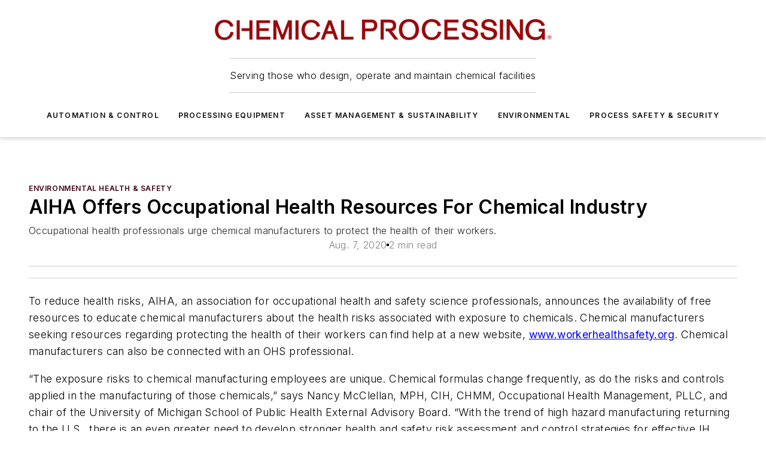

--- FILE ---
content_type: text/css; charset=utf-8
request_url: https://www.chemicalprocessing.com/_nuxt/WebBlueConicRecommendations.DaGbiDEG.css
body_size: 54
content:
@media (max-width:760px){.mobile-hidden{display:none!important}}.admin-layout a{color:#3867a6}.admin-layout .vs__dropdown-toggle{background:#fff;border:1px solid #9da4b0}.blueconic-recommendations{container-type:inline-size}.blueconic-recommendations .featured{border:1px solid var(--color-line);width:100%}.blueconic-recommendations .featured .left,.blueconic-recommendations .featured .right{flex:1 0 50%;padding:calc(var(--spacing)/2)}.blueconic-recommendations .featured .left *,.blueconic-recommendations .featured .right *{color:var(--color-black)}.blueconic-recommendations .featured .left .link:hover,.blueconic-recommendations .featured .right .link:hover{text-decoration:none}.blueconic-recommendations .featured .left{align-items:center;background-color:var(--color-primary-container);display:flex}.blueconic-recommendations .featured .left h2{font-size:1.25rem;font-weight:600}.blueconic-recommendations .featured .right{background-color:var(--color-secondary-container);display:flex;flex-direction:column;gap:calc(var(--spacing)/4)}.blueconic-recommendations .featured .right h2{font-size:1rem}.blueconic-recommendations .featured .right .link{display:flex;font-weight:400;gap:8px}@container (width > 600px){.blueconic-recommendations .featured .left h2{font-size:2rem;line-height:40px}}@container (width > 1000px){.blueconic-recommendations .featured{display:flex}}


--- FILE ---
content_type: text/javascript; charset=utf-8
request_url: https://www.chemicalprocessing.com/_nuxt/WebFavoriteContentToggle-C-lgbjsm.mjs
body_size: 66
content:
import{Y as a,b as f,o as m,bq as c,g as d,h as k,i as r,e as g,k as I,c9 as i}from"#entry";const _={__name:"WebFavoriteContentToggle",props:{contentId:{type:Number},contentUrl:{type:String}},setup(e){const t=a(!1),o=a(!1),{trackContentFavorite:s}=f();m(async()=>{((await c.getUserInfo())?.favoriteContent??[]).map(n=>{n.id===e.contentId&&(t.value=!0)}),o.value=!0});function u(){t.value=!t.value,c.toggleContentFavorite(e.contentId,e.contentUrl,t.value),s({contentId:e.contentId,action:t.value?i.Favorite:i.Unfavorite})}return(l,v)=>{const n=I;return r(o)?(g(),d(n,{key:0,icon:r(t)===!0?"mdi:bookmark":"mdi:bookmark-outline",width:20,"icon-color":"#868686",onClick:u},null,8,["icon"])):k("",!0)}}};export{_};


--- FILE ---
content_type: text/javascript; charset=utf-8
request_url: https://www.chemicalprocessing.com/_nuxt/WebImage-BpBB7ojX.mjs
body_size: 1474
content:
import{_ as u,d as c,h as m,e as r,f as o,q as _,j as h,k as y,C as f,g,x as p,v as w,ao as S}from"#entry";const v={props:{credit:{type:String,required:!0},width:{type:[Number,String]}},data(){return{isActive:!1}},computed:{},methods:{showCredit(){this.isActive=!this.isActive}}},x={class:"text-wrapper"},b=["innerHTML"],k={class:"icon-wrapper"};function C(t,i,e,d,n,a){const s=y;return e.credit&&e.credit!=="undefined"?(r(),c("div",{key:0,class:f(["image-credit",n.isActive?"click":""])},[o("div",x,[o("div",{class:"text",style:_({fontFamily:t.$ss.general.primaryFontFamily}),innerHTML:e.credit},null,12,b)]),o("div",k,[h(s,{class:"icon",width:16,icon:"mdi:image-area",onClick:i[0]||(i[0]=l=>a.showCredit())})])],2)):m("",!0)}const z=Object.assign(u(v,[["render",C],["__scopeId","data-v-d0768525"]]),{__name:"WebImageCredit"}),L={props:{alt:{type:String},caption:{type:String},credit:{type:String},image:{type:String},metaData:{type:Object},width:{type:Number},height:{type:Number},contentType:{type:String,default:""},imageLink:{type:String,default:""},maxCaptionWidth:{type:String,default:"100%"},captionAlignment:{type:String,default:"left"},lazyLoad:{type:Boolean,default:!0},aspectRatio:{type:[Number,String],default:""},ignoreStyling:{type:Boolean,default:!1},useNativeSize:{type:Boolean,default:!1},target:{type:String},underlineCaption:{type:Boolean,default:!0}},data(){return{currSize:this.width&this.height?"custom":"tiny"}},computed:{imageInfo(){const t=this.width&this.height?{custom:"custom"}:{tiny:250,small:320,medium:640,large:950,xlarge:1200},i={};return Object.keys(t).forEach(e=>{const d=this.image.replace(/&h=[0-9]*/gi,"").replace(/&w=[0-9]*/gi,""),n=parseFloat(this.aspectRatio)>0?parseFloat(this.aspectRatio):this.aspectRatio==="full-teaser"?1.8:this.aspectRatio==="small-teaser"?100:this.aspectRatio==="issue"?.72:this.metaData?.PixelWidth?this.metaData.PixelWidth/this.metaData.PixelHeight:"",a=this.height??n?Math.round(t[e]/n):"",s=this.width??n?t[e]:"",l=n?`${a?`&h=${a}&height=${a}`:""}${s?`&w=${s}&width=${s}`:""}`:`?w=${t[e]}&width=${t[e]}`;i[e]={url:`${d}${l}`,height:a,width:s||t[e]}}),i},imageCredits(){let t=this.credit??void 0;if(t){const i=t.matchAll(new RegExp("<s*a[^>]*>(.*?)<s*/s*a>","g"));for(const e of i)t=t.replace(e[0],e[0].replace(">",' rel="nofollow"; style="color: #ffffff;" target="_blank";>'))}return t}},unmounted(){window.removeEventListener("resize",this.determineImageSize)},mounted(){window.addEventListener("resize",this.determineImageSize),this.determineImageSize()},methods:{determineImageSize(){const t=this.$el.clientWidth;if(!this.width&!this.height){let i=this.width&this.height?"custom":"tiny";t>250&&t<=320?i="small":t>320&&t<=640?i="medium":t>640&&t<=950?i="large":t>950&&(i="xlarge"),this.currSize!==i&&(this.currSize=i)}}}},I={ref:"web-image",class:"web-image"},W={class:"ebm-image-wrapper"},N={key:0},A={key:1,class:"image-content"},B=["innerHTML"];function R(t,i,e,d,n,a){const s=z,l=w;return r(),c("div",I,[o("figure",W,[a.imageCredits?(r(),g(s,{key:0,credit:a.imageCredits},null,8,["credit"])):m("",!0),(r(),g(S(e.imageLink?"a":"div"),{href:e.imageLink,target:e.target?e.target:e.imageLink[0]==="/"?"_self":"_blank","aria-label":e.imageLink?e.imageLink.split("/").pop().replaceAll("-"," "):"",class:f(["ebm-image",`${e.contentType.toLowerCase()}-type`,e.useNativeSize?"native":"container",e.aspectRatio]),style:{padding:0}},{default:p(()=>[e.useNativeSize?(r(),c("div",N,[h(l,{src:e.image,alt:e.alt,title:e.alt,"lazy-load":!0},null,8,["src","alt","title"])])):(r(),c("div",A,[h(l,{src:a.imageInfo[n.currSize].url,alt:e.alt,height:a.imageInfo[n.currSize].height,width:a.imageInfo[n.currSize].width,title:e.alt,"lazy-load":!0},null,8,["src","alt","height","width","title"])])),e.caption?(r(),c("figcaption",{key:2,class:"ebm-image-caption",style:_({fontFamily:t.$ss.general.primaryFontFamily,maxWidth:e.maxCaptionWidth,textAlign:e.captionAlignment,borderBottom:e.underlineCaption?"1px solid #e0e0e0":null,padding:e.underlineCaption?"10px 0":"10px 0 0"}),innerHTML:e.caption},null,12,B)):m("",!0)]),_:1},8,["href","target","aria-label","class"]))])],512)}const E=Object.assign(u(L,[["render",R]]),{__name:"WebImage"});export{E as _,z as a};
